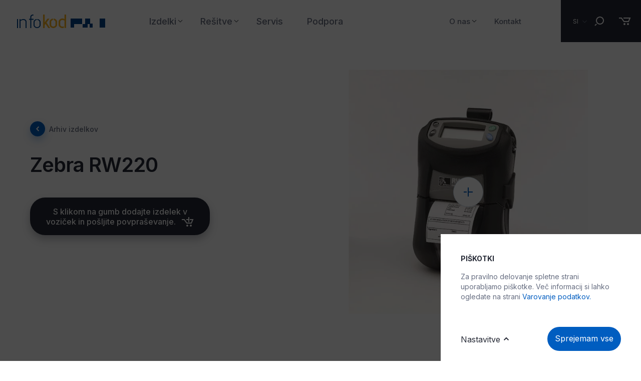

--- FILE ---
content_type: text/html; charset=UTF-8
request_url: https://info-kod.si/si/izdelki/arhiv-izdelkov/zebra-rw220
body_size: 10542
content:
<!doctype html>
<html class="" lang="si">
<head>
	<meta charset="utf-8" />
	<meta name="viewport" content="width=device-width, initial-scale=1.0">

	<title>Zebra RW220 - Arhiv izdelkov</title>
			

				<meta name="keywords" content="naprava, dobavljiva, zamenjavo, lahko, ogledate, spodaj, prikazane, modele" />
	

						<meta name="description" content=" Naprava ni več dobavljiva. Kot zamenjavo si lahko ogledate spodaj prikazane modele. " />
	
					<meta name="title" content="Zebra RW220" />

	<meta id="og_title" property="og:title" content="Zebra RW220" />
<meta id="og_site_name" property="og:site_name" content="Infokod" />
<meta id="og_type" property="og:type" content="article" />
<meta id="og_url" property="og:url" content="https://info-kod.si/si/izdelki/arhiv-izdelkov/zebra-rw220" />
<meta property="og:image" content="https://info-kod.si/datastore/imagestore/size_600x400/size_600x400_1387368184RW220_media_plain1_medium.png" />
<meta property="og:image:width" content="600" />
<meta property="og:image:height" content="400" />


	
								
	
			<!-- Google Tag Manager -->
		<script>
		
		(function(w,d,s,l,i){
			w[l]=w[l]||[];
			w[l].push({'gtm.start':	new Date().getTime(),event:'gtm.js'});
			var f=d.getElementsByTagName(s)[0],
				j=d.createElement(s),dl=l!='dataLayer'?'&l='+l:'';
			j.async=true;
			j.src='https://www.googletagmanager.com/gtm.js?id='+i+dl;f.parentNode.insertBefore(j,f);
		})
		
			(window,document,'script','dataLayer','GTM-PLQVVZP');</script>
		<!-- End Google Tag Manager -->

		<!-- Google Tag Manager (noscript) -->
		<noscript><iframe src="https://www.googletagmanager.com/ns.html?id=GTM-PLQVVZP"
		height="0" width="0" style="display:none;visibility:hidden"></iframe></noscript>
		<!-- End Google Tag Manager (noscript) -->
	

	


		<meta http-equiv="Content-Type" content="text/html; charset=utf-8" />
	<meta name="viewport" content="width=device-width, initial-scale=1">

	<link rel="stylesheet" type="text/css" media="screen" href="/dist/css/master.css?v=1&amp;1738337170" />

	<script type="text/javascript" src="/dist/js/head.js?v=1&amp;1738337170"></script>


	<link rel="shortcut icon" href="/favicon.ico">
	<link rel="icon" type="image/png" sizes="16x16" href="/src/img/favicon/16x16.png">
	<link rel="icon" type="image/png" sizes="32x32" href="/src/img/favicon/32x32.png">
	<link rel="icon" type="image/png" sizes="58x58" href="/src/img/favicon/58x58.png">
	<link rel="icon" type="image/png" sizes="76x76" href="/src/img/favicon/76x76.png">
	<link rel="icon" type="image/png" sizes="80x80" href="/src/img/favicon/80x80.png">
	<link rel="icon" type="image/png" sizes="87x87" href="/src/img/favicon/87x87.png">
	<link rel="icon" type="image/png" sizes="120x120" href="/src/img/favicon/120x120.png">
	<link rel="icon" type="image/png" sizes="152x152" href="/src/img/favicon/152x152.png">
	<link rel="apple-touch-icon" sizes="180x180" href="/src/img/favicon/180x180.png">
	<link rel="icon" type="image/png" sizes="512x512" href="/src/img/favicon/512x512.png">
	<link rel="icon" type="image/png" sizes="1024x1024" href="/src/img/favicon/1024x1024.png">

	<!-- Windows Phone icon -->
	<!-- <meta name="msapplication-TileImage" content="apple-touch-icon.png"> --><!--favicon_144.png-->
	<meta name="msapplication-TileColor" content="#ffffff">

	<!-- Chrome, Firefox OS, Opera and Vivaldi -->
	<meta name="theme-color" content="#ffffff">
	<!-- Windows Phone -->
	<meta name="msapplication-navbutton-color" content="#ffffff">
	<!-- iOS Safari -->
	<meta name="apple-mobile-web-app-status-bar-style" content="#ffffff">

	    <script src="https://cdnjs.cloudflare.com/ajax/libs/gsap/3.11.4/gsap.min.js" integrity="sha512-f8mwTB+Bs8a5c46DEm7HQLcJuHMBaH/UFlcgyetMqqkvTcYg4g5VXsYR71b3qC82lZytjNYvBj2pf0VekA9/FQ==" crossorigin="anonymous" referrerpolicy="no-referrer"></script>
    
        <script src="https://cdnjs.cloudflare.com/ajax/libs/gsap/3.11.4/ScrollTrigger.min.js" integrity="sha512-A64Nik4Ql7/W/PJk2RNOmVyC/Chobn5TY08CiKEX50Sdw+33WTOpPJ/63bfWPl0hxiRv1trPs5prKO8CpA7VNQ==" crossorigin="anonymous"></script>

	<!--

     _______  ._______   _________    _________
     \      \ |   \   \ /   /  _  \  /   _____/
     /   |   \|   |\   Y   /  /_\  \ \_____  \
    /    |    \   | \     /    |    \/        \
    \____|__  /___|  \___/\____|__  /_______  /
            \/                    \/        \/

        -->

</head>
<body class="styleguide section-1080-arhiv-izdelkov article-6481-zebra-rw220" data-overlay="">
	<script>
		/* <![CDATA[ */
		var lang_code = 'si';
		/* ]]> */
	</script>
	<div class="site-wrapper">
		<header class="site-header js-site-header ">
	<div class="site-header__container">
	
		<button class="hamburger site-header__hamburger js-menu-toggle" type="button">
			<span class="hamburger-box">
				<span class="hamburger-inner"></span>
			</span>
			<span class="hamburger__label">Meni</span>
			<span class="hamburger__label hamburger__label-close">Zapri</span>
		</button>

		<a href="/si" class="site-header__logo">
			<h1 class="site-header__logo-title">Info-Kod</h1>
		</a>

		<nav class="site-header__nav main-nav">
			<ul class="main-nav__list">
				
                                    					                                            <li class="main-nav__item main-nav__item-drop js-drop ">
                            <a href="/si/izdelki" class="main-nav__link ">Izdelki</a>
                            <button type="button" class="main-nav__toggle js-sub-toogle">Toggle</button>
                            
                            <div class="main-nav__submenu js-submenu main-nav--submenu-p">
                                <div class="main-nav__block main-nav__block--f">
                                    <ul class="main-nav__sublist main-nav__sublist-lv2">
                                        
                                        <!--BACK LINK FOR NAV 1 LEVEL-->
                                        <li class="main-nav__sublist-back js-sub-back hidden--desktop">
                                            <a href="/si/izdelki" class="btn-more btn-more--back">
                                                <span></span>
                                                Nazaj
                                            </a>
                                        </li>
                                        <li class="main-nav__subitem main-nav__subitem-lv2  js-sub-back hidden--desktop">
                                            <a href="/si/izdelki" class="main-nav__submenu-link">Izdelki</a>
                                        </li>
                                        <!-- END BACK LINK FOR NAV 1 LEVEL-->
                                        
                                                                                                                                                                                <li class="main-nav__subitem main-nav__subitem-lv2 main-nav__subitem-drop">
                                                    <a href="/si/izdelki/potrosni-material-za-oznacevanje" class="main-nav__sublink main-nav__sublink--lv2">Potrošni material za označevanje</a>
                                                    <button type="button" class="main-nav__toggle js-sub-toogle">Toggle</button>

                                                    <div class="main-nav__submenu-lv3 js-submenu">
                                                        <div class="main-nav__block-lv3">
                                                            <ul class="main-nav__sublist">
                                                            
                                                                <!--BACK LINK FOR NAV 2 LEVEL-->
                                                                <li class="main-nav__sublist-back js-sub-back hidden--desktop">
                                                                    <a href="/si/izdelki/potrosni-material-za-oznacevanje" class="btn-more btn-more--back">
                                                                        <span></span>
                                                                        Nazaj
                                                                    </a>
                                                                </li>
                                                                <li class="main-nav__subitem hidden--desktop js-sub-back">
                                                                    <a href="/si/izdelki/potrosni-material-za-oznacevanje" class="main-nav__submenu-link">Potrošni material za označevanje</a>
                                                                </li>
                                                                <!--END BACK FOR NAV 2 LEVEL-->
                                                                                                                                                                                                            <li class="main-nav__subitem main-nav__subitem-lv3">
                                                                            <a href="/si/izdelki/potrosni-material-za-oznacevanje/nalepke-in-termo-trakovi" class="main-nav__sublink main-nav__sublink--alt">Nalepke in termo trakovi</a>
                                                                        </li>
                                                                                                                                                                                                                                                                                <li class="main-nav__subitem main-nav__subitem-lv3">
                                                                            <a href="/si/izdelki/potrosni-material-za-oznacevanje/folije-in-tiskalni-trakovi" class="main-nav__sublink main-nav__sublink--alt">Folije in tiskalni trakovi</a>
                                                                        </li>
                                                                                                                                                                                                                                                                                <li class="main-nav__subitem main-nav__subitem-lv3">
                                                                            <a href="/si/izdelki/potrosni-material-za-oznacevanje/zapestnice-za-zdravstvo-in-dogodke" class="main-nav__sublink main-nav__sublink--alt">Zapestnice za zdravstvo in dogodke</a>
                                                                        </li>
                                                                                                                                                                                                                                                                                <li class="main-nav__subitem main-nav__subitem-lv3">
                                                                            <a href="/si/izdelki/potrosni-material-za-oznacevanje/identifikacijske-kartice-in-ploscice" class="main-nav__sublink main-nav__sublink--alt">Identifikacijske kartice in ploščice</a>
                                                                        </li>
                                                                                                                                                                                                </ul>
                                                        </div>
                                                    </div>
                                                </li>
                                                                                                                                                                                                                            <li class="main-nav__subitem main-nav__subitem-lv2 main-nav__subitem-drop">
                                                    <a href="/si/izdelki/tiskalniki-nalepk" class="main-nav__sublink main-nav__sublink--lv2">Tiskalniki nalepk</a>
                                                    <button type="button" class="main-nav__toggle js-sub-toogle">Toggle</button>

                                                    <div class="main-nav__submenu-lv3 js-submenu">
                                                        <div class="main-nav__block-lv3">
                                                            <ul class="main-nav__sublist">
                                                            
                                                                <!--BACK LINK FOR NAV 2 LEVEL-->
                                                                <li class="main-nav__sublist-back js-sub-back hidden--desktop">
                                                                    <a href="/si/izdelki/tiskalniki-nalepk" class="btn-more btn-more--back">
                                                                        <span></span>
                                                                        Nazaj
                                                                    </a>
                                                                </li>
                                                                <li class="main-nav__subitem hidden--desktop js-sub-back">
                                                                    <a href="/si/izdelki/tiskalniki-nalepk" class="main-nav__submenu-link">Tiskalniki nalepk</a>
                                                                </li>
                                                                <!--END BACK FOR NAV 2 LEVEL-->
                                                                                                                                                                                                            <li class="main-nav__subitem main-nav__subitem-lv3">
                                                                            <a href="/si/izdelki/tiskalniki-nalepk/namizni-tiskalniki-nalepk" class="main-nav__sublink main-nav__sublink--alt">Namizni tiskalniki nalepk</a>
                                                                        </li>
                                                                                                                                                                                                                                                                                <li class="main-nav__subitem main-nav__subitem-lv3">
                                                                            <a href="/si/izdelki/tiskalniki-nalepk/industrijski-tiskalniki-nalepk" class="main-nav__sublink main-nav__sublink--alt">Industrijski tiskalniki nalepk</a>
                                                                        </li>
                                                                                                                                                                                                                                                                                <li class="main-nav__subitem main-nav__subitem-lv3">
                                                                            <a href="/si/izdelki/tiskalniki-nalepk/prenosni-tiskalniki-nalepk-in-racunov" class="main-nav__sublink main-nav__sublink--alt">Prenosni tiskalniki nalepk in računov</a>
                                                                        </li>
                                                                                                                                                                                                                                                                                <li class="main-nav__subitem main-nav__subitem-lv3">
                                                                            <a href="/si/izdelki/tiskalniki-nalepk/pos-tiskalniki-in-oprema" class="main-nav__sublink main-nav__sublink--alt">POS tiskalniki in oprema</a>
                                                                        </li>
                                                                                                                                                                                                </ul>
                                                        </div>
                                                    </div>
                                                </li>
                                                                                                                                                                                                                            <li class="main-nav__subitem main-nav__subitem-lv2 main-nav__subitem-drop">
                                                    <a href="/si/izdelki/citalci-crtnih-kod" class="main-nav__sublink main-nav__sublink--lv2">Čitalci črtnih kod</a>
                                                    <button type="button" class="main-nav__toggle js-sub-toogle">Toggle</button>

                                                    <div class="main-nav__submenu-lv3 js-submenu">
                                                        <div class="main-nav__block-lv3">
                                                            <ul class="main-nav__sublist">
                                                            
                                                                <!--BACK LINK FOR NAV 2 LEVEL-->
                                                                <li class="main-nav__sublist-back js-sub-back hidden--desktop">
                                                                    <a href="/si/izdelki/citalci-crtnih-kod" class="btn-more btn-more--back">
                                                                        <span></span>
                                                                        Nazaj
                                                                    </a>
                                                                </li>
                                                                <li class="main-nav__subitem hidden--desktop js-sub-back">
                                                                    <a href="/si/izdelki/citalci-crtnih-kod" class="main-nav__submenu-link">Čitalci črtnih kod</a>
                                                                </li>
                                                                <!--END BACK FOR NAV 2 LEVEL-->
                                                                                                                                                                                                            <li class="main-nav__subitem main-nav__subitem-lv3">
                                                                            <a href="/si/izdelki/citalci-crtnih-kod/rocni-citalci-crtnih-kod" class="main-nav__sublink main-nav__sublink--alt">Ročni čitalci črtnih kod</a>
                                                                        </li>
                                                                                                                                                                                                                                                                                <li class="main-nav__subitem main-nav__subitem-lv3">
                                                                            <a href="/si/izdelki/citalci-crtnih-kod/brezzicni-citalci-crtnih-kod" class="main-nav__sublink main-nav__sublink--alt">Brezžični čitalci črtnih kod</a>
                                                                        </li>
                                                                                                                                                                                                                                                                                <li class="main-nav__subitem main-nav__subitem-lv3">
                                                                            <a href="/si/izdelki/citalci-crtnih-kod/namizni-citalci-crtnih-kod" class="main-nav__sublink main-nav__sublink--alt">Namizni čitalci črtnih kod</a>
                                                                        </li>
                                                                                                                                                                                                                                                                                <li class="main-nav__subitem main-nav__subitem-lv3">
                                                                            <a href="/si/izdelki/citalci-crtnih-kod/vgradni-citalci-crtnih-kod" class="main-nav__sublink main-nav__sublink--alt">Vgradni čitalci črtnih kod</a>
                                                                        </li>
                                                                                                                                                                                                </ul>
                                                        </div>
                                                    </div>
                                                </li>
                                                                                                                                                                                                                            <li class="main-nav__subitem main-nav__subitem-lv2 main-nav__subitem-drop">
                                                    <a href="/si/izdelki/mobilni-terminali" class="main-nav__sublink main-nav__sublink--lv2">Mobilni terminali</a>
                                                    <button type="button" class="main-nav__toggle js-sub-toogle">Toggle</button>

                                                    <div class="main-nav__submenu-lv3 js-submenu">
                                                        <div class="main-nav__block-lv3">
                                                            <ul class="main-nav__sublist">
                                                            
                                                                <!--BACK LINK FOR NAV 2 LEVEL-->
                                                                <li class="main-nav__sublist-back js-sub-back hidden--desktop">
                                                                    <a href="/si/izdelki/mobilni-terminali" class="btn-more btn-more--back">
                                                                        <span></span>
                                                                        Nazaj
                                                                    </a>
                                                                </li>
                                                                <li class="main-nav__subitem hidden--desktop js-sub-back">
                                                                    <a href="/si/izdelki/mobilni-terminali" class="main-nav__submenu-link">Mobilni terminali</a>
                                                                </li>
                                                                <!--END BACK FOR NAV 2 LEVEL-->
                                                                                                                                                                                                            <li class="main-nav__subitem main-nav__subitem-lv3">
                                                                            <a href="/si/izdelki/mobilni-terminali/android-mobilni-terminali" class="main-nav__sublink main-nav__sublink--alt">Android mobilni terminali</a>
                                                                        </li>
                                                                                                                                                                                                                                                                                <li class="main-nav__subitem main-nav__subitem-lv3">
                                                                            <a href="/si/izdelki/mobilni-terminali/windows-mobilni-terminali" class="main-nav__sublink main-nav__sublink--alt">Windows mobilni terminali</a>
                                                                        </li>
                                                                                                                                                                                                                                                                                <li class="main-nav__subitem main-nav__subitem-lv3">
                                                                            <a href="/si/izdelki/mobilni-terminali/dos-mobilni-terminali" class="main-nav__sublink main-nav__sublink--alt">DOS mobilni terminali</a>
                                                                        </li>
                                                                                                                                                                                                </ul>
                                                        </div>
                                                    </div>
                                                </li>
                                                                                                                                                                                                                            <li class="main-nav__subitem main-nav__subitem-lv2 main-nav__subitem-drop">
                                                    <a href="/si/izdelki/programi-in-aplikacije" class="main-nav__sublink main-nav__sublink--lv2">Programi in aplikacije</a>
                                                    <button type="button" class="main-nav__toggle js-sub-toogle">Toggle</button>

                                                    <div class="main-nav__submenu-lv3 js-submenu">
                                                        <div class="main-nav__block-lv3">
                                                            <ul class="main-nav__sublist">
                                                            
                                                                <!--BACK LINK FOR NAV 2 LEVEL-->
                                                                <li class="main-nav__sublist-back js-sub-back hidden--desktop">
                                                                    <a href="/si/izdelki/programi-in-aplikacije" class="btn-more btn-more--back">
                                                                        <span></span>
                                                                        Nazaj
                                                                    </a>
                                                                </li>
                                                                <li class="main-nav__subitem hidden--desktop js-sub-back">
                                                                    <a href="/si/izdelki/programi-in-aplikacije" class="main-nav__submenu-link">Programi in aplikacije</a>
                                                                </li>
                                                                <!--END BACK FOR NAV 2 LEVEL-->
                                                                                                                                                                                                            <li class="main-nav__subitem main-nav__subitem-lv3">
                                                                            <a href="/si/izdelki/programi-in-aplikacije/programi-za-skladisce-in-inventuro" class="main-nav__sublink main-nav__sublink--alt">Programi za skladišče in inventuro</a>
                                                                        </li>
                                                                                                                                                                                                                                                                                <li class="main-nav__subitem main-nav__subitem-lv3">
                                                                            <a href="/si/izdelki/programi-in-aplikacije/programi-za-tisk-nalepk" class="main-nav__sublink main-nav__sublink--alt">Programi za tisk nalepk</a>
                                                                        </li>
                                                                                                                                                                                                                                                                                <li class="main-nav__subitem main-nav__subitem-lv3">
                                                                            <a href="/si/izdelki/programi-in-aplikacije/programi-za-tisk-id-kartic" class="main-nav__sublink main-nav__sublink--alt">Programi za tisk ID kartic</a>
                                                                        </li>
                                                                                                                                                                                                                                                                                <li class="main-nav__subitem main-nav__subitem-lv3">
                                                                            <a href="/si/izdelki/programi-in-aplikacije/mdm-programi-za-nadzor-in-krmiljenje-naprav" class="main-nav__sublink main-nav__sublink--alt">MDM – programi za nadzor in krmiljenje naprav</a>
                                                                        </li>
                                                                                                                                                                                                </ul>
                                                        </div>
                                                    </div>
                                                </li>
                                                                                                                                                                                                                            <li class="main-nav__subitem main-nav__subitem-lv2 main-nav__subitem-drop">
                                                    <a href="/si/izdelki/tablicni-racunalniki" class="main-nav__sublink main-nav__sublink--lv2">Tablični računalniki</a>
                                                    <button type="button" class="main-nav__toggle js-sub-toogle">Toggle</button>

                                                    <div class="main-nav__submenu-lv3 js-submenu">
                                                        <div class="main-nav__block-lv3">
                                                            <ul class="main-nav__sublist">
                                                            
                                                                <!--BACK LINK FOR NAV 2 LEVEL-->
                                                                <li class="main-nav__sublist-back js-sub-back hidden--desktop">
                                                                    <a href="/si/izdelki/tablicni-racunalniki" class="btn-more btn-more--back">
                                                                        <span></span>
                                                                        Nazaj
                                                                    </a>
                                                                </li>
                                                                <li class="main-nav__subitem hidden--desktop js-sub-back">
                                                                    <a href="/si/izdelki/tablicni-racunalniki" class="main-nav__submenu-link">Tablični računalniki</a>
                                                                </li>
                                                                <!--END BACK FOR NAV 2 LEVEL-->
                                                                                                                                                                                                            <li class="main-nav__subitem main-nav__subitem-lv3">
                                                                            <a href="/si/izdelki/tablicni-racunalniki/android-tablicni-racunalniki" class="main-nav__sublink main-nav__sublink--alt">Android tablični računalniki</a>
                                                                        </li>
                                                                                                                                                                                                                                                                                <li class="main-nav__subitem main-nav__subitem-lv3">
                                                                            <a href="/si/izdelki/tablicni-racunalniki/windows-tablicni-racunalniki" class="main-nav__sublink main-nav__sublink--alt">Windows tablični računalniki</a>
                                                                        </li>
                                                                                                                                                                                                </ul>
                                                        </div>
                                                    </div>
                                                </li>
                                                                                                                                                                                                                            <li class="main-nav__subitem main-nav__subitem-lv2">
                                                    <a href="/si/izdelki/tiskalniki-id-kartic" class="main-nav__sublink main-nav__sublink--lv2">Tiskalniki ID kartic</a>
                                                </li>
                                                                                                                                                                                                                            <li class="main-nav__subitem main-nav__subitem-lv2 main-nav__subitem-drop">
                                                    <a href="/si/izdelki/rfid" class="main-nav__sublink main-nav__sublink--lv2">RFID</a>
                                                    <button type="button" class="main-nav__toggle js-sub-toogle">Toggle</button>

                                                    <div class="main-nav__submenu-lv3 js-submenu">
                                                        <div class="main-nav__block-lv3">
                                                            <ul class="main-nav__sublist">
                                                            
                                                                <!--BACK LINK FOR NAV 2 LEVEL-->
                                                                <li class="main-nav__sublist-back js-sub-back hidden--desktop">
                                                                    <a href="/si/izdelki/rfid" class="btn-more btn-more--back">
                                                                        <span></span>
                                                                        Nazaj
                                                                    </a>
                                                                </li>
                                                                <li class="main-nav__subitem hidden--desktop js-sub-back">
                                                                    <a href="/si/izdelki/rfid" class="main-nav__submenu-link">RFID</a>
                                                                </li>
                                                                <!--END BACK FOR NAV 2 LEVEL-->
                                                                                                                                                                                                            <li class="main-nav__subitem main-nav__subitem-lv3">
                                                                            <a href="/si/izdelki/rfid/rfid-oznake-in-cipi" class="main-nav__sublink main-nav__sublink--alt">RFID oznake in čipi</a>
                                                                        </li>
                                                                                                                                                                                                                                                                                <li class="main-nav__subitem main-nav__subitem-lv3">
                                                                            <a href="/si/izdelki/rfid/namizni-rfid-citalci" class="main-nav__sublink main-nav__sublink--alt">Namizni RFID čitalci</a>
                                                                        </li>
                                                                                                                                                                                                                                                                                <li class="main-nav__subitem main-nav__subitem-lv3">
                                                                            <a href="/si/izdelki/rfid/rfid-tiskalniki" class="main-nav__sublink main-nav__sublink--alt">RFID tiskalniki</a>
                                                                        </li>
                                                                                                                                                                                                                                                                                <li class="main-nav__subitem main-nav__subitem-lv3">
                                                                            <a href="/si/izdelki/rfid/industrijski-rfid-citalci" class="main-nav__sublink main-nav__sublink--alt">Industrijski RFID čitalci</a>
                                                                        </li>
                                                                                                                                                                                                                                                                                <li class="main-nav__subitem main-nav__subitem-lv3">
                                                                            <a href="/si/izdelki/rfid/rfid-mobilni-terminali" class="main-nav__sublink main-nav__sublink--alt">RFID mobilni terminali</a>
                                                                        </li>
                                                                                                                                                                                                </ul>
                                                        </div>
                                                    </div>
                                                </li>
                                                                                                                                                                                                                            <li class="main-nav__subitem main-nav__subitem-lv2 main-nav__subitem-drop">
                                                    <a href="/si/izdelki/dodatna-oprema" class="main-nav__sublink main-nav__sublink--lv2">Dodatna oprema</a>
                                                    <button type="button" class="main-nav__toggle js-sub-toogle">Toggle</button>

                                                    <div class="main-nav__submenu-lv3 js-submenu">
                                                        <div class="main-nav__block-lv3">
                                                            <ul class="main-nav__sublist">
                                                            
                                                                <!--BACK LINK FOR NAV 2 LEVEL-->
                                                                <li class="main-nav__sublist-back js-sub-back hidden--desktop">
                                                                    <a href="/si/izdelki/dodatna-oprema" class="btn-more btn-more--back">
                                                                        <span></span>
                                                                        Nazaj
                                                                    </a>
                                                                </li>
                                                                <li class="main-nav__subitem hidden--desktop js-sub-back">
                                                                    <a href="/si/izdelki/dodatna-oprema" class="main-nav__submenu-link">Dodatna oprema</a>
                                                                </li>
                                                                <!--END BACK FOR NAV 2 LEVEL-->
                                                                                                                                                                                                            <li class="main-nav__subitem main-nav__subitem-lv3">
                                                                            <a href="/si/izdelki/dodatna-oprema/navijalci-in-odlepljevalniki" class="main-nav__sublink main-nav__sublink--alt">Navijalci in odlepljevalniki</a>
                                                                        </li>
                                                                                                                                                                                                                                                                                <li class="main-nav__subitem main-nav__subitem-lv3">
                                                                            <a href="/si/izdelki/dodatna-oprema/ostala-oprema" class="main-nav__sublink main-nav__sublink--alt">Ostala oprema</a>
                                                                        </li>
                                                                                                                                                                                                                                                                                <li class="main-nav__subitem main-nav__subitem-lv3 main-nav__subitem-drop">
                                                                            <a href="/si/izdelki/dodatna-oprema/baterije" class="main-nav__sublink main-nav__sublink--alt">Baterije</a>
                                                                            <button type="button" class="main-nav__toggle js-sub-toogle">Toggle</button>
                                                                            <div class="main-nav__submenu-lv4 js-submenu">
                                                                                <div class="main-nav__block-lv4">
                                                                                    <ul class="main-nav__sublist">
                                                                                        
                                                                                        <!--BACK LINK FOR NAV 3 LEVEL-->
                                                                                        <li class="main-nav__sublist-back js-sub-back hidden--desktop">
                                                                                            <a href="/si/izdelki/dodatna-oprema/baterije" class="btn-more btn-more--back">
                                                                                                <span></span>
                                                                                                Nazaj
                                                                                            </a>
                                                                                        </li>
                                                                                        <li class="main-nav__subitem  js-sub-back hidden--desktop">
                                                                                            <a href="/si/izdelki/dodatna-oprema/baterije" class="main-nav__submenu-link">Baterije</a>
                                                                                        </li>
                                                                                        <!--END BACK LINK FOR NAV 3 LEVEL-->
                                                                                                                                                                                    <li class="main-nav__subitem main-nav__subitem-lv4">
                                                                                                <a href="/si/izdelki/dodatna-oprema/baterije/baterije-za-mobilne-tiskalnike" class="main-nav__sublink main-nav__sublink--alt">Baterije za mobilne tiskalnike</a>
                                                                                            </li>
                                                                                                                                                                                    <li class="main-nav__subitem main-nav__subitem-lv4">
                                                                                                <a href="/si/izdelki/dodatna-oprema/baterije/baterije-za-mobilne-citalce" class="main-nav__sublink main-nav__sublink--alt">Baterije za mobilne čitalce</a>
                                                                                            </li>
                                                                                                                                                                                    <li class="main-nav__subitem main-nav__subitem-lv4">
                                                                                                <a href="/si/izdelki/dodatna-oprema/baterije/baterije-za-mobilne-terminale" class="main-nav__sublink main-nav__sublink--alt">Baterije za mobilne terminale</a>
                                                                                            </li>
                                                                                                                                                                            
                                                                                    </ul>
                                                                                </div>
                                                                            </div>
                                                                        </li>
                                                                                                                                                                                                </ul>
                                                        </div>
                                                    </div>
                                                </li>
                                                                                                                                                                                                                            <li class="main-nav__subitem main-nav__subitem-lv2">
                                                    <a href="/si/izdelki/arhiv-izdelkov" class="main-nav__sublink main-nav__sublink--lv2">Arhiv izdelkov</a>
                                                </li>
                                                                                                                        </ul>
                                </div>
                            </div>
                        </li>
                                                        					                                            <li class="main-nav__item main-nav__item-drop js-drop ">
                            <a href="/si/resitve" class="main-nav__link ">Rešitve</a>
                            <button type="button" class="main-nav__toggle js-sub-toogle">Toggle</button>
                            
                            <div class="main-nav__submenu js-submenu main-nav--submenu-s">
                                <div class="main-nav__block main-nav__block--f">
                                    <ul class="main-nav__sublist main-nav__sublist-lv2">
                                        
                                        <!--BACK LINK FOR NAV 1 LEVEL-->
                                        <li class="main-nav__sublist-back js-sub-back hidden--desktop">
                                            <a href="/si/resitve" class="btn-more btn-more--back">
                                                <span></span>
                                                Nazaj
                                            </a>
                                        </li>
                                        <li class="main-nav__subitem main-nav__subitem-lv2  js-sub-back hidden--desktop">
                                            <a href="/si/resitve" class="main-nav__submenu-link">Rešitve</a>
                                        </li>
                                        <!-- END BACK LINK FOR NAV 1 LEVEL-->
                                        
                                                                                                                                                                                <li class="main-nav__subitem main-nav__subitem-lv2">
                                                    <a href="/si/resitve/skladiscno-poslovanje" class="main-nav__sublink main-nav__sublink--lv2">Skladiščno poslovanje</a>
                                                </li>
                                                                                                                                                                                                                            <li class="main-nav__subitem main-nav__subitem-lv2">
                                                    <a href="/si/resitve/oznacevanje-izdelkov" class="main-nav__sublink main-nav__sublink--lv2">Označevanje izdelkov</a>
                                                </li>
                                                                                                                                                                                                                            <li class="main-nav__subitem main-nav__subitem-lv2">
                                                    <a href="/si/resitve/osnovna-sredstva" class="main-nav__sublink main-nav__sublink--lv2">Osnovna sredstva</a>
                                                </li>
                                                                                                                                                                                                                            <li class="main-nav__subitem main-nav__subitem-lv2">
                                                    <a href="/si/resitve/resitve-za-tisk" class="main-nav__sublink main-nav__sublink--lv2">Rešitve za tisk</a>
                                                </li>
                                                                                                                                                                                                                            <li class="main-nav__subitem main-nav__subitem-lv2">
                                                    <a href="/si/resitve/namenske-resitve" class="main-nav__sublink main-nav__sublink--lv2">Namenske rešitve</a>
                                                </li>
                                                                                                                        </ul>
                                </div>
                            </div>
                        </li>
                                                        					                    						<li class="main-nav__item ">
							<a href="/si/servis" class="main-nav__link ">Servis</a>
						</li>
                                                        					                    						<li class="main-nav__item ">
							<a href="/si/podpora" class="main-nav__link ">Podpora</a>
						</li>
                                                                				<li class="main-nav__space"></li>
						
												
                    					        				
                                                                <li class="main-nav__item main-nav__item-drop js-drop ">
                            <a href="/si/o-nas" class="main-nav__link main-nav__link--alt">O nas</a>
                            <button type="button" class="main-nav__toggle js-sub-toogle">Toggle</button>
                            
                            <div class="main-nav__submenu js-submenu main-nav--submenu-s">
                                <div class="main-nav__block main-nav__block--f">
                                    <ul class="main-nav__sublist main-nav__sublist-lv2">
                                        
                                        <!--BACK LINK FOR NAV 1 LEVEL-->
                                        <li class="main-nav__sublist-back js-sub-back hidden--desktop">
                                            <a href="/si/o-nas" class="btn-more btn-more--back">
                                                <span></span>
                                                Nazaj
                                            </a>
                                        </li>
                                        <li class="main-nav__subitem main-nav__subitem-lv2  js-sub-back hidden--desktop">
                                            <a href="/si/o-nas" class="main-nav__submenu-link">O nas</a>
                                        </li>
                                        <!-- END BACK LINK FOR NAV 1 LEVEL-->
                                        
                                                                                                                                                                                <li class="main-nav__subitem main-nav__subitem-lv2">
                                                    <a href="/si/o-nas/novice" class="main-nav__sublink main-nav__sublink--lv2">Novice</a>
                                                </li>
                                                                                                                                                                                                                            <li class="main-nav__subitem main-nav__subitem-lv2">
                                                    <a href="/si/o-nas/financiranje" class="main-nav__sublink main-nav__sublink--lv2">Financiranje</a>
                                                </li>
                                                                                                                                                                                                                            <li class="main-nav__subitem main-nav__subitem-lv2">
                                                    <a href="/si/o-nas/o-nas-1" class="main-nav__sublink main-nav__sublink--lv2">O nas</a>
                                                </li>
                                                                                                                        </ul>
                                </div>
                            </div>
                        </li>
                                                        					                    						<li class="main-nav__item ">
							<a href="/si/kontakt" class="main-nav__link main-nav__link--alt">Kontakt</a>
						</li>
                                    			</ul>
		</nav>

		<div class="lang-menu site-header__lang">
			<button class="lang-menu__button js-lang" type="button">
				<span class="lang-menu__current">SI</span>
			</button>

			<div class="lang-menu__drop">
				<ul class="lang-menu__lang-list">
											
					<li class="lang-menu__lang-item">
						<a href="/hr" class="lang-menu__lang-link ">
							<span class="lang-menu__code-long">
								HR
							</span>
							<span class="lang-menu__code-short">
								HR
							</span>
						</a>
					</li>
											
					<li class="lang-menu__lang-item">
						<a href="/mk" class="lang-menu__lang-link ">
							<span class="lang-menu__code-long">
								MK
							</span>
							<span class="lang-menu__code-short">
								MK
							</span>
						</a>
					</li>
											
					<li class="lang-menu__lang-item">
						<a href="/ba" class="lang-menu__lang-link ">
							<span class="lang-menu__code-long">
								BA
							</span>
							<span class="lang-menu__code-short">
								BA
							</span>
						</a>
					</li>
											
					<li class="lang-menu__lang-item">
						<a href="/si/izdelki/arhiv-izdelkov/zebra-rw220" class="lang-menu__lang-link is-current">
							<span class="lang-menu__code-long">
								SI
							</span>
							<span class="lang-menu__code-short">
								SI
							</span>
						</a>
					</li>
											
					<li class="lang-menu__lang-item">
						<a href="/rs" class="lang-menu__lang-link ">
							<span class="lang-menu__code-long">
								RS
							</span>
							<span class="lang-menu__code-short">
								RS
							</span>
						</a>
					</li>
									</ul>
			</div>
		</div>

		<div class="menu-search site-header__search">
			<button class="desktop-search__activator js-search-open">
				<span>Išči
					<svg width="19px" height="19px" viewBox="0 0 19 19" version="1.1" xmlns="http://www.w3.org/2000/svg" xmlns:xlink="http://www.w3.org/1999/xlink">
						<g id="Desktop" stroke="none" stroke-width="1" fill="none" fill-rule="evenodd">
							<g id="IK-Pretraga-Rezultati" transform="translate(-1302.000000, -163.000000)" fill="#ffffff">
								<g id="TOP">
									<g id="inputs/desktop/input-search-normal" transform="translate(946.000000, 143.000000)">
										<g id="input-search-normal">
											<g id="icons/24px/search-icon" transform="translate(353.000000, 18.000000)">
												<path d="M6.29289322,16.2928932 L7.70710678,17.7071068 L4.70710678,20.7071068 L3.29289322,19.2928932 L6.29289322,16.2928932 Z M14,2 C18.418278,2 22,5.581722 22,10 C22,14.418278 18.418278,18 14,18 C9.581722,18 6,14.418278 6,10 C6,5.581722 9.581722,2 14,2 Z M14,4 C10.6862915,4 8,6.6862915 8,10 C8,13.3137085 10.6862915,16 14,16 C17.3137085,16 20,13.3137085 20,10 C20,6.6862915 17.3137085,4 14,4 Z" id="search-icon"></path>
											</g>
										</g>
									</g>
								</g>
							</g>
						</g>
					</svg>
				</span>
			</button>

			<form class="desktop-search__form" action="/si/search" method="GET">
				<input id="search_input" type="search" class="desktop-search__input" placeholder="Iskanje izdelka" name="search">
				<button type="submit" class="desktop-search__submit">Išči
					<svg width="19px" height="19px" viewBox="0 0 19 19" version="1.1" xmlns="http://www.w3.org/2000/svg" xmlns:xlink="http://www.w3.org/1999/xlink">
						<g id="Desktop" stroke="none" stroke-width="1" fill="none" fill-rule="evenodd">
							<g id="IK-Pretraga-Rezultati" transform="translate(-1302.000000, -163.000000)" fill="#252935">
								<g id="TOP">
									<g id="inputs/desktop/input-search-normal" transform="translate(946.000000, 143.000000)">
										<g id="input-search-normal">
											<g id="icons/24px/search-icon" transform="translate(353.000000, 18.000000)">
												<path d="M6.29289322,16.2928932 L7.70710678,17.7071068 L4.70710678,20.7071068 L3.29289322,19.2928932 L6.29289322,16.2928932 Z M14,2 C18.418278,2 22,5.581722 22,10 C22,14.418278 18.418278,18 14,18 C9.581722,18 6,14.418278 6,10 C6,5.581722 9.581722,2 14,2 Z M14,4 C10.6862915,4 8,6.6862915 8,10 C8,13.3137085 10.6862915,16 14,16 C17.3137085,16 20,13.3137085 20,10 C20,6.6862915 17.3137085,4 14,4 Z" id="search-icon"></path>
											</g>
										</g>
									</g>
								</g>
							</g>
						</g>
					</svg>
				</button>
				
			</form>
			<a href="#" class="btn btn-round btn-round--close desktop-search__close js-search-close">Zapri</a>
		</div>

		
	</div>
</header>

<div class="cart-added-item js-added-to-cart" style='display:none;'>
	<a href="#" class="cart-added-item__item">Izdelek je dodan</a> v voziček
</div>

		
	
	
	<div class="product-single">

	<!-- Novi button -->
	
		<div class="hero-single">
			<div class="container">
				<div class="row">
					<div class="col-12 col-lg-5">
						<div class="hero-single__inner">
							<a href="/si/izdelki/arhiv-izdelkov" class="btn-more btn-more--back hero-single__link">
								<span></span>
								Arhiv izdelkov
							</a>
							<h1 class="hero-single__title">Zebra RW220</h1>
							<button id='addToCart' class="btn btn-primary btn-primary--cart hero-single__btn" data-id="6481">S klikom na gumb dodajte izdelek v<br/>
voziček in pošljite povpraševanje. </button>
						</div>
					</div>
					<div class="col-12 col-lg-6 offset-lg-1">
						<div class="product-gallery">
																												<div class="product-gallery__media">
								<a href="#"
									data-src=""
									data-target=""
									data-type="image" data-author="" data-key="0" title=""
									class="product-gallery__media-link is-open zoom-block openLightbox"
								>
									<img src="/datastore/imagestore/990x1024/990x1024_1387368184RW220_media_plain1_medium.webp?v=1622887574" alt="Zebra RW220" class="product-gallery__media-img">
									<span class="btn-round btn-round--expand product-gallery__media-icon"></span>
								</a>
							</div>
													
						</div>
					</div>
				</div>
			</div>
			<div class="hero__deco hero__deco--dark"></div>
		</div>

		<div class="intro-block intro-block--product scroll-div">
			<div class="container">
				<div class="row">

					<div class="col-12 col-lg-1">
						<div class="share intro-block__btn-share">
    <button class="btn-round btn-round--share share__btn js-share">
        Share
    </button>
    <div class="share__drop">
        <a class="share__link" href="https://www.facebook.com/sharer/sharer.php?u=https://info-kod.si/si/izdelki/arhiv-izdelkov/zebra-rw220" target="_blank">
            Facebook
        </a>
        <a class="share__link" href="https://twitter.com/share?url=https://info-kod.si/si/izdelki/arhiv-izdelkov/zebra-rw220" target="_blank">
            Twitter
        </a>	
    </div>
</div>					</div>

					<div class="col-12 col-lg-7">
						<div class="intro-block__abstract intro-block__abstract--product-abstract"><p>Naprava ni več dobavljiva. Kot zamenjavo si lahko ogledate spodaj prikazane modele.</p></div>
						<div class="intro-block__description intro-block__description--small js-text"></div>
						<a href="#" class="btn-link btn-link--more intro-block__btn-more js-more-text">
							<span class="btn-link__more-text">Preberite več</span>
							<span class="btn-link__less-text">Prikaži manj</span>
							<span></span>
						</a>
					</div>
					<div class="col-12 col-lg-3 offset-lg-1 hidden--mobile">

						
    <div class="experts-card">
        <div class="experts-card__media"></div>
        <div class="experts-card__wrap">
            <div class="experts-card__inner">
                <h2 class="experts-card__title">Vprašajte naše strokovnjake</h2>
                <div class="experts-card__abstract">
                    <p>Imate vprašanje in potrebujete nasvet? </p>
                </div>
            </div>
                        <a href="/si/kontakt" class="btn btn-secondary experts-card__btn">Kontaktirajte nas</a>
                    </div>
    </div>	


					</div>

				</div>
			</div>
		</div>

		
		
		
		
    
        		<div class="container hidden--desktop">
			<div class=" experts-block experts-block--s-l">

				
    <div class="experts-card">
        <div class="experts-card__media"></div>
        <div class="experts-card__wrap">
            <div class="experts-card__inner">
                <h2 class="experts-card__title">Vprašajte naše strokovnjake</h2>
                <div class="experts-card__abstract">
                    <p>Imate vprašanje in potrebujete nasvet? </p>
                </div>
            </div>
                        <a href="/si/kontakt" class="btn btn-secondary experts-card__btn">Kontaktirajte nas</a>
                    </div>
    </div>	

				
			</div>
		</div>
				
		
			<div class="related">
		<div class="container">
			<h2 class="related__title">Sorodni izdelki</h2>

			<div class="related__wrap js-slider--related">

				<div class="swiper-nav related__navigation">
					<div class="swiper-pagination"></div>
					<button type="button" name="button" class="swiper-button-prev related__prev">Previous</button>
					<button type="button" name="button" class="swiper-button-next related__next">Next</button>
				</div>

				<div class="swiper-container related__slider-container">
					<div class="swiper-wrapper related__inner">

													<div class="related__item swiper-slide">
								<div class="product-card">
									<a href="#" class="btn-round btn-round--to-cart product-card__to-cart js-product-card-add-to-cart" data-id=6778></a>
									<a href="/si/izdelki/tiskalniki-nalepk/prenosni-tiskalniki-nalepk-in-racunov/zebra-zq220-prenosni-tiskalnik" class="product-card__wrap">
										<div class="product-card__media">
											<picture>
												<img src="/datastore/imagestore/400x400/400x400_1561976995zq220-photography-product-left.webp?v=1617274235" alt="" class="product-card__img">
											</picture>
										</div>
																				<div class="product-card__name">Zebra ZQ220, prenosni tiskalnik</div>
									</a>
								</div>
							</div>
													<div class="related__item swiper-slide">
								<div class="product-card">
									<a href="#" class="btn-round btn-round--to-cart product-card__to-cart js-product-card-add-to-cart" data-id=6776></a>
									<a href="/si/izdelki/tiskalniki-nalepk/prenosni-tiskalniki-nalepk-in-racunov/zebra-zq310-i-zq320-prenosni-tiskalnik" class="product-card__wrap">
										<div class="product-card__media">
											<picture>
												<img src="/datastore/imagestore/400x400/400x400_1613142142Zebra_ZQ310_ZQ320.webp?v=1621209206" alt="" class="product-card__img">
											</picture>
										</div>
																				<div class="product-card__name">Zebra ZQ310 i ZQ320, prenosni tiskalnik</div>
									</a>
								</div>
							</div>
													<div class="related__item swiper-slide">
								<div class="product-card">
									<a href="#" class="btn-round btn-round--to-cart product-card__to-cart js-product-card-add-to-cart" data-id=6775></a>
									<a href="/si/izdelki/tiskalniki-nalepk/prenosni-tiskalniki-nalepk-in-racunov/zebra-zq511-zq521-prenosni-tiskalnik" class="product-card__wrap">
										<div class="product-card__media">
											<picture>
												<img src="/datastore/imagestore/400x400/400x400_1613142004Zebra_zq511-521.webp?v=1618575715" alt="" class="product-card__img">
											</picture>
										</div>
																				<div class="product-card__name">Zebra ZQ511/ZQ521, prenosni tiskalnik</div>
									</a>
								</div>
							</div>
						
					</div>
				</div>
			</div>
		</div>
	</div>

			</div>



		    <div class="breadcrumb">
        <ul class="breadcrumb__list">
                            <li class="breadcrumb__item">
                                            <a href="#" title="Začetna" class="breadcrumb__link">Začetna</a>
                                    </li>
                            <li class="breadcrumb__item">
                                            <a href="/si/izdelki" title="Izdelki" class="breadcrumb__link">Izdelki</a>
                                    </li>
                            <li class="breadcrumb__item">
                                            <a href="/si/izdelki/arhiv-izdelkov" title="Arhiv izdelkov" class="breadcrumb__link">Arhiv izdelkov</a>
                                    </li>
                            <li class="breadcrumb__item">
                                            Zebra RW220
                                    </li>
                    </ul>
    </div>

<footer class="site-footer">
    <div class="site-footer__nav-block">
        <div class="container">
            <div class="row">
                <div class="col-12 col-lg-4 order-12 order-lg-12">
                    <nav class="footer-nav">
                        <ul class="footer-nav__list">

                                                            <li class="footer-nav__item">
                                    <a href="/si/izdelki" class="footer-nav__link">Izdelki</a>
                                </li>
                                                            <li class="footer-nav__item">
                                    <a href="/si/resitve" class="footer-nav__link">Rešitve</a>
                                </li>
                                                            <li class="footer-nav__item">
                                    <a href="/si/servis" class="footer-nav__link">Servis</a>
                                </li>
                                                            <li class="footer-nav__item">
                                    <a href="/si/podpora" class="footer-nav__link">Podpora</a>
                                </li>
                                                            <li class="footer-nav__item">
                                    <a href="/si/o-nas" class="footer-nav__link">O nas</a>
                                </li>
                                                            <li class="footer-nav__item">
                                    <a href="/si/kontakt" class="footer-nav__link">Kontakt</a>
                                </li>
                            
                        </ul>
                    </nav>

                    <div class="social-nav">
                        <h2 class="social-nav__title">Spremljajte nas:</h2>
                        <ul class="social-nav__list">
                            <li class="social-nav__item"><a class="social-nav__link" href="https://www.facebook.com/InfoKodSlovenija" target="_blank" title="Facebook">
                                <svg xmlns="http://www.w3.org/2000/svg" width="9" height="18" viewBox="0 0 9 18">
                                <g fill="none" fill-rule="evenodd">
                                    <g fill="#FFF">
                                        <path d="M6 51H2v-9H0v-3h2v-1.93C2 34.54 2.933 33 5.913 33H9v3H7c-1.161 0-1 .536-1 1.345v1.552L9 39l-.917 3H6v9z" transform="translate(-20 -732) translate(20 471) translate(0 228)"/>   
                                    </g>
                                </g>
                            </svg></a></li>
                            <li class="social-nav__item"><a class="social-nav__link" href="https://www.youtube.com/user/infokod" target="_blank" title="Youtube">
                                <svg xmlns="http://www.w3.org/2000/svg" width="18" height="14" viewBox="0 0 18 14">
                                    <g fill="none" fill-rule="evenodd">
                                        <g fill="#FFF">
                                            <g>
                                                <g>
                                                    <path d="M56 47v-6l5 3.01L56 47zm10.82-6.98s-.175-1.372-.715-1.976c-.685-.793-1.452-.796-1.804-.843C61.782 37 58.004 37 58.004 37h-.008s-3.778 0-6.297.2c-.352.048-1.119.051-1.803.844-.54.604-.716 1.976-.716 1.976S49 41.63 49 43.24v1.51c0 1.611.18 3.222.18 3.222s.176 1.372.715 1.976c.685.793 1.584.767 1.985.85C53.32 50.953 58 51 58 51s3.782-.007 6.301-.208c.352-.046 1.119-.05 1.803-.843.54-.604.716-1.976.716-1.976s.18-1.61.18-3.221v-1.51c0-1.611-.18-3.222-.18-3.222z" transform="translate(-69 -736) translate(20 471) translate(0 228)"/>
                                                </g>
                                            </g>
                                        </g>
                                    </g>
                                </svg>
                            </a></li>
                            <li class="social-nav__item"><a class="social-nav__link" href="https://www.linkedin.com/company/9339109" target="_blank" title="LinkendIn">
                                <svg xmlns="http://www.w3.org/2000/svg" width="19" height="18" viewBox="0 0 19 18">
                                    <g fill="none" fill-rule="evenodd">
                                        <g fill="#FFF" fill-rule="nonzero">
                                            <g>
                                                <g>
                                                    <path d="M111 35c0 1.105-.895 2-2 2s-2-.895-2-2c0-1.104.895-2 2-2s2 .896 2 2zm0 3h-4v13h4V38zm6.04.389H113V51h4.04v-6.62c0-3.681 4.904-3.982 4.904 0V51H126v-7.985c0-6.211-7.255-5.985-8.96-2.928V38.39z" transform="translate(-127 -732) translate(20 471) translate(0 228)"/>
                                                </g>
                                            </g>
                                        </g>
                                    </g>
                                </svg>
                            </a></li>
                        </ul>
                    </div>

                </div>
                
                <div class="col-12 col-lg-7 offset-lg-1 order-1 order-lg-12">
                    <div class="newsletter-block">
                        <h2 class="newsletter-block__title">
                            Novičnik
                        </h2>
                        <p class="newsletter-block__description">
                            Naročite se na novice, informacije o akcijah, novih izdelkih in najnovejšijh inovacijah na področju identifikacijske tehnologije.
                        </p>
                        <div class="newsletter-block__form">
                            
                                                                                                                    
                            <form action="https://info-kod.us2.list-manage.com/subscribe?u=e8d6e45ab82c98b5f4ac35060&id=9167d71db2" method="post" id="mc-embedded-subscribe-form" name="mc-embedded-subscribe-form" class="validate" target="_blank" novalidate>
                                <div class="newsletter-block__input-wrap">

                                    <div class="form-group form-group--m-0">
                                        <input type="text" name="EMAIL" id="newsletter-email" data-form="input-newsletter" value="" placeholder=" ">
                                        <label for="newsletter-email">E-pošta</label>
                                        <div class="form-group__validation"></div> 
                                    </div>
                                    <div class="form-group form-group--m-0">
                                        <input id="gdpr" data-form="input-checkbox" type="checkbox" name="gdpr" value="accept">
                                        <label for="gdpr">Strinjam se s pogoji <a href="/si/varovanje-podatkov/varovanje-osebnih-podatkov" target="_blank" style="color:blue">Varovanja podatkov</a></label>
                                    </div>

                                </div>

                                <div style="position: absolute; left: -5000px;" aria-hidden="true"><input type="text" name="b_0525a949dcf1231dde6a901d4_556dcecf5a" tabindex="-1" value=""></div>
                                <button type ="submit" value="Subscribe" name="subscribe" class="btn btn-secondary newsletter-block__btn">Prijavite se</button>

                            </form>

                        </div>
                    </div>
                </div>
            </div>
        </div>
    </div>

    <div class="site-footer__copyright-block">
        <div class="container">
            <p>INFO-KOD d.o.o., INFO-KOD, podjetje za računalniški inženiring, svetovanje in trgovino d.o.o. Sedež podjetja: Delakova ulica 34, SI-1000, Ljubljana; Matična št.: 1983083; ID št. DDV: SI56668066; TTR: SI56 3300 0000 0666 866 (Addiko Bank d.d.) ; Osnovni kapital: 8.763,14 EUR, Okrožno sodišče v Ljubljani Vložna št.: 1/40421/00; Zavezanec za plačilo DDV: DA. Direktor: Mario Horvat.</p>
            <p><em>Copyright</em> &copy; Infokod d.o.o. 2013. <a href="/si/varovanje-podatkov">Varovanje podatkov</a></p>
        </div>
    </div>


</footer>

	</div>

	<div id="gdpr-overlay"></div>
<a href="#" id="js-toogle-gdpr" class="gdpr-compact">
	<svg enable-background="new 0 0 512 512" version="1.1" viewBox="0 0 512 512" xml:space="preserve" xmlns="http://www.w3.org/2000/svg">
		<path d="m507.44 208.64c-1.296-6.88-6.88-12.096-13.824-12.928-6.96-0.832-13.6 2.928-16.48 9.312-5.072 11.2-16.208 18.992-29.12 18.976-14.32 0.032-26.416-9.632-30.448-22.896-2.432-8.096-10.752-12.896-18.976-10.976-5.056 1.184-9.84 1.872-14.592 1.872-35.248-0.064-63.936-28.752-64-64 0-4.752 0.688-9.536 1.872-14.576 1.936-8.224-2.88-16.56-10.976-18.992-13.264-4.016-22.928-16.112-22.896-30.432-0.016-12.928 7.776-24.048 18.976-29.12 6.384-2.88 10.144-9.536 9.312-16.48-0.832-6.96-6.048-12.544-12.928-13.84-15.264-2.864-31.072-4.56-47.36-4.56-141.22 0.032-255.97 114.78-256 256 0.032 141.22 114.78 255.97 256 256 141.22-0.032 255.97-114.78 256-256 0-16.288-1.696-32.096-4.56-47.36zm-93.12 205.68c-40.624 40.592-96.528 65.68-158.32 65.68s-117.7-25.088-158.32-65.68c-40.592-40.624-65.68-96.528-65.68-158.32s25.088-117.7 65.68-158.32c40.624-40.592 96.528-65.68 158.32-65.68 2.88 0 5.696 0.304 8.56 0.432-5.344 9.312-8.544 20.032-8.56 31.568 0.032 23.888 13.28 44.368 32.592 55.296-0.304 2.848-0.592 5.696-0.592 8.704 0.032 52.976 43.024 95.968 96 96 3.008 0 5.856-0.288 8.704-0.592 10.928 19.296 31.392 32.56 55.296 32.592 11.536-0.016 22.256-3.216 31.568-8.56 0.128 2.848 0.432 5.68 0.432 8.56 0 61.792-25.088 117.7-65.68 158.32z"></path>
		<circle cx="192" cy="128" r="32"></circle>
		<circle cx="128" cy="256" r="32"></circle>
		<circle cx="288" cy="384" r="32"></circle>
		<circle cx="272" cy="272" r="16"></circle>
		<circle cx="400" cy="336" r="16"></circle>
		<circle cx="176" cy="368" r="16"></circle>
	</svg>
</a>
<div id="gdpr_toolbar" class="gdpr-prompt hide">
	<div class="gdpr-msg">
		<p class="gdpr-prompt__title">Piškotki</p>
		<p class="gdpr-prompt__msg">Za pravilno delovanje spletne strani uporabljamo piškotke. Več informacij si lahko ogledate na strani&nbsp;<a href="https://www.info-kod.si/si/varovanje-podatkov">Varovanje podatkov.</a></p>
	</div>
	<div id="gdpr_settings_popup"  class="gdpr-opt">
			<p class="gdpr-opt__title">Izberite piškotke na spletni strani</p>
			<p class="gdpr-opt__subtitle">Omogočite ali onemogočite uporabo funkcionalnih/oglasnih piškotkov opisanih v nadaljevanju:</p>
		
		<ul class="gdpr-opt__list">
			<li>
				<label class="switch" for="gdpr_settings_choice_necessary">
					<input checked="checked" type="checkbox" id="gdpr_settings_choice_necessary" class="gdpr_level" name="gdpr_level" disabled value="necessary" data-value="Nužni kolačići" />
					<span class="slider round"></span>
				</label>
				<p>
					<label for="gdpr_settings_choice_necessary">
						<strong>Nujni piškotki</strong>
						Nujni piškotki omogočajo osnovne funkcije spletne strani. Brez njih spletna stran ne bo delovala pravilno, izključite jih lahko v nastavitvah brskalnika. 
					</label>
				</p>
			</li>
			<li>
				<label class="switch" for="gdpr_settings_choice_analytical">
					<input type="checkbox" id="gdpr_settings_choice_analytical" class="gdpr_level" name="gdpr_level" value="analytical" data-value="Analitički kolačići" />
					<span class="slider round"></span>
				</label>
				<p>
					<label for="gdpr_settings_choice_analytical">
						<strong>Analitični piškotki</strong>
						Analitični piškotki nam pomagajo izboljšati spletno stran zbiranjem in analizo podatkov o uporabi.  
					</label>
				</p>
			</li>
			<li>
				<label class="switch" for="gdpr_settings_choice_marketing">
					<input type="checkbox" id="gdpr_settings_choice_marketing" class="gdpr_level" name="gdpr_level" value="marketing" data-value="Marketinški kolačići" />
					<span class="slider round"></span>
				</label>
				<p>
					<label for="gdpr_settings_choice_marketing">
						<strong>Oglasni piškotki</strong>
						Oglasne piškotke uporabljamo zaradi večanja natančnosti prejetih oglasov.
					</label>
				</p>
			</li>
		</ul>
	</div>
	
	<div class="gdpr-prompt__ctrl">
		<a class="x_open_setup gdpr-prompt__cta" href="#" title="Nastavitve">
			<span>Nastavitve</span>
		</a>
		<a class="x_submit_necessary gdpr-prompt__cta gdpr-prompt__cta--btn" href="#" title="Sprejemam vse">
			<span>Sprejemam vse</span>
		</a>
		<a class="x_submit_selected gdpr-prompt__cta gdpr-prompt__cta--btn" href="#" title="OK!">
			<span>OK!</span>
		</a>
	</div>

</div>
	<script type="text/javascript" src="/dist/js/foot.js?v=1&amp;1738337170"></script>

	

        <div class="pswp" tabindex="-1" role="dialog" aria-hidden="true">

                <div class="pswp__bg"></div>

                <div class="pswp__scroll-wrap">

                        <div class="pswp__container">
                <div class="pswp__item"></div>
                <div class="pswp__item"></div>
                <div class="pswp__item"></div>
            </div>

                        <div class="pswp__ui pswp__ui--hidden">

                <div class="pswp__top-bar">

                    
                    <div class="pswp__counter"></div>

                    <button class="pswp__button pswp__button--close" title="Close (Esc)" onclick="event.stopPropagation()" ></button>

                    <button class="pswp__button pswp__button--share" title="Share"></button>

                    <button class="pswp__button pswp__button--fs" title="Toggle fullscreen"></button>

                    <button class="pswp__button pswp__button--zoom" title="Zoom in/out"></button>

                                                            <div class="pswp__preloader">
                        <div class="pswp__preloader__icn">
                        <div class="pswp__preloader__cut">
                            <div class="pswp__preloader__donut"></div>
                        </div>
                        </div>
                    </div>
                </div>

                <div class="pswp__share-modal pswp__share-modal--hidden pswp__single-tap">
                    <div class="pswp__share-tooltip"></div>
                </div>

                <button class="pswp__button pswp__button--arrow--left" title="Previous (arrow left)">
                </button>

                <button class="pswp__button pswp__button--arrow--right" title="Next (arrow right)">
                </button>

                <div class="pswp__caption">
                    <div class="pswp__caption__center"></div>
                </div>

            </div>

        </div>

    </div>


    <script>

        var pswpImages = [

                                                                                                                                        {

                imgSrc : "/datastore/imagestore/original/1387368184RW220_media_plain1_medium.jpg?v=0",
                imgW: "600",
                imgH: "612",
                desc : '946',

                                },

                    ];


        var pswpImagesM = [

                                                                                                                    {

                imgSrc : "/datastore/imagestore/original/1387368184RW220_media_plain1_medium.jpg?v=0",
                imgW: "600",
                imgH: "612",
                desc : '',

                                },

                    ];

        
            $(document).ready(function(){
                pswpGallery();
            });
        

    </script>

	
<script defer src="https://static.cloudflareinsights.com/beacon.min.js/vcd15cbe7772f49c399c6a5babf22c1241717689176015" integrity="sha512-ZpsOmlRQV6y907TI0dKBHq9Md29nnaEIPlkf84rnaERnq6zvWvPUqr2ft8M1aS28oN72PdrCzSjY4U6VaAw1EQ==" data-cf-beacon='{"version":"2024.11.0","token":"a119c9dd269148f1b65e9a4d2a3e3be6","r":1,"server_timing":{"name":{"cfCacheStatus":true,"cfEdge":true,"cfExtPri":true,"cfL4":true,"cfOrigin":true,"cfSpeedBrain":true},"location_startswith":null}}' crossorigin="anonymous"></script>
</body>
</html>




--- FILE ---
content_type: text/plain
request_url: https://www.google-analytics.com/j/collect?v=1&_v=j102&a=1708745303&t=pageview&_s=1&dl=https%3A%2F%2Finfo-kod.si%2Fsi%2Fizdelki%2Farhiv-izdelkov%2Fzebra-rw220&ul=en-us%40posix&dt=Zebra%20RW220%20-%20Arhiv%20izdelkov&sr=1280x720&vp=1280x720&_u=YEBAAEABAAAAACAAI~&jid=786127079&gjid=833217269&cid=1905417993.1769600199&tid=UA-42221266-4&_gid=943989740.1769600199&_r=1&_slc=1&gtm=45He61q1h1n81PLQVVZPv79558484za200zd79558484&gcd=13l3l3l3l1l1&dma=0&tag_exp=103116026~103200004~104527906~104528500~104684208~104684211~115938465~115938468~116185181~116185182~116682875~117041588~117223558&z=1534494039
body_size: -449
content:
2,cG-DJS5YED0WY

--- FILE ---
content_type: image/svg+xml
request_url: https://info-kod.si/src/img/svg/expand-icon-white.svg
body_size: -245
content:
<svg height="18" viewBox="0 0 18 18" width="18" xmlns="http://www.w3.org/2000/svg"><path d="m13 3v8h8v2h-8v8h-2v-18zm-10 8h6v2h-6z" fill="#fff" fill-rule="evenodd" transform="translate(-3 -3)"/></svg>

--- FILE ---
content_type: image/svg+xml
request_url: https://info-kod.si/src/img/svg/plus-icon-white.svg
body_size: -222
content:
<svg height="10" viewBox="0 0 10 10" width="10" xmlns="http://www.w3.org/2000/svg"><path d="m7 1v3.999l4 .001v2h-4v4h-2v-4h-4v-2h4v-4z" fill="#fff" fill-rule="evenodd" transform="translate(-1 -1)"/></svg>

--- FILE ---
content_type: image/svg+xml
request_url: https://info-kod.si/src/img/svg/icons_12px_arrow-nav-down-icon.svg
body_size: -81
content:
<svg height="6" viewBox="0 0 10 6" width="10" xmlns="http://www.w3.org/2000/svg"><path d="m9.64644661 3.64644661.70710679.70710678-4.3535534 4.35355339-4.35355339-4.35355339.70710678-.70710678 3.64644661 3.64655339z" fill="#252935" fill-rule="evenodd" transform="translate(-1 -3)"/></svg>

--- FILE ---
content_type: image/svg+xml
request_url: https://info-kod.si/src/img/svg/share-icon-white.svg
body_size: 7
content:
<svg height="22" viewBox="0 0 19 22" width="19" xmlns="http://www.w3.org/2000/svg"><path d="m17.5 16c1.933 0 3.5 1.567 3.5 3.5s-1.567 3.5-3.5 3.5-3.5-1.567-3.5-3.5 1.567-3.5 3.5-3.5zm0 2c-.828 0-1.5.672-1.5 1.5s.672 1.5 1.5 1.5 1.5-.672 1.5-1.5-.672-1.5-1.5-1.5zm0-17c1.933 0 3.5 1.567 3.5 3.5s-1.567 3.5-3.5 3.5c-.704 0-1.36-.208-1.909-.566l-6.702 4.19c.073.28.111.574.111.876 0 .287-.034.565-.1.832l4.442 2.22-.895 1.79-4.562-2.28c-.625.582-1.463.938-2.385.938-1.933 0-3.5-1.567-3.5-3.5s1.567-3.5 3.5-3.5c.907 0 1.734.345 2.355.911l6.432-4.02c-.185-.426-.287-.897-.287-1.391 0-1.933 1.567-3.5 3.5-3.5zm-12 10c-.828 0-1.5.672-1.5 1.5s.672 1.5 1.5 1.5 1.5-.672 1.5-1.5-.672-1.5-1.5-1.5zm12-8c-.828 0-1.5.672-1.5 1.5 0 .103.01.204.03.301l.288-.179.834 1.338c.112.026.228.04.348.04.828 0 1.5-.672 1.5-1.5s-.672-1.5-1.5-1.5z" fill="#fff" fill-rule="evenodd" transform="translate(-2 -1)"/></svg>

--- FILE ---
content_type: image/svg+xml
request_url: https://info-kod.si/src/img/svg/deco-d-dark.svg
body_size: -223
content:
<svg height="50" viewBox="0 0 1440 50" xmlns="http://www.w3.org/2000/svg"><path d="m0 50v-50h1065v30h-84v20zm1147-50v28h27v22h-30v-20h-23v20h-56v-20h30v-30zm293 0v50h-193v-50z" fill="#fff" fill-rule="evenodd"/></svg>

--- FILE ---
content_type: image/svg+xml
request_url: https://info-kod.si/src/img/svg/icons_12px_arrow-left-icon-white.svg
body_size: -213
content:
<svg height="10" viewBox="0 0 6 10" width="6" xmlns="http://www.w3.org/2000/svg"><path d="m9.49778895 3 1.50221105 1.38618483-5 4.61381517-5-4.61381517 1.50221105-1.38618483 3.49778895 3.2268595z" fill="#fff" fill-rule="evenodd" transform="matrix(0 1 -1 0 9 -1)"/></svg>

--- FILE ---
content_type: image/svg+xml
request_url: https://info-kod.si/src/img/svg/share-icon-blue.svg
body_size: 147
content:
<svg height="22" viewBox="0 0 19 22" width="19" xmlns="http://www.w3.org/2000/svg"><path d="m17.5 16c1.933 0 3.5 1.567 3.5 3.5s-1.567 3.5-3.5 3.5-3.5-1.567-3.5-3.5 1.567-3.5 3.5-3.5zm0 2c-.828 0-1.5.672-1.5 1.5s.672 1.5 1.5 1.5 1.5-.672 1.5-1.5-.672-1.5-1.5-1.5zm0-17c1.933 0 3.5 1.567 3.5 3.5s-1.567 3.5-3.5 3.5c-.704 0-1.36-.208-1.909-.566l-6.702 4.19c.073.28.111.574.111.876 0 .287-.034.565-.1.832l4.442 2.22-.895 1.79-4.562-2.28c-.625.582-1.463.938-2.385.938-1.933 0-3.5-1.567-3.5-3.5s1.567-3.5 3.5-3.5c.907 0 1.734.345 2.355.911l6.432-4.02c-.185-.426-.287-.897-.287-1.391 0-1.933 1.567-3.5 3.5-3.5zm-12 10c-.828 0-1.5.672-1.5 1.5s.672 1.5 1.5 1.5 1.5-.672 1.5-1.5-.672-1.5-1.5-1.5zm12-8c-.828 0-1.5.672-1.5 1.5 0 .103.01.204.03.301l.288-.179.834 1.338c.112.026.228.04.348.04.828 0 1.5-.672 1.5-1.5s-.672-1.5-1.5-1.5z" fill="#005dc0" fill-rule="evenodd" transform="translate(-2 -1)"/></svg>

--- FILE ---
content_type: image/svg+xml
request_url: https://info-kod.si/src/img/svg/expand-icon-blue.svg
body_size: -243
content:
<svg height="18" viewBox="0 0 18 18" width="18" xmlns="http://www.w3.org/2000/svg"><path d="m13 3v8h8v2h-8v8h-2v-18zm-10 8h6v2h-6z" fill="#005dc0" fill-rule="evenodd" transform="translate(-3 -3)"/></svg>